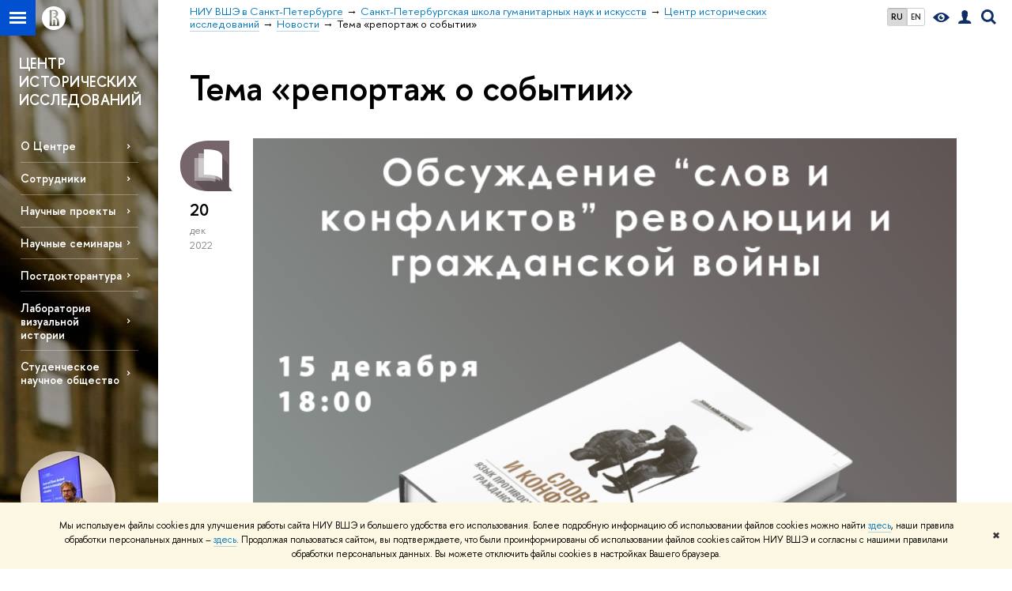

--- FILE ---
content_type: text/html; charset=utf-8
request_url: https://spb.hse.ru/humart/chr/news/tags/erep/page5.html
body_size: 12966
content:
<!DOCTYPE html>
<!-- (c) Art. Lebedev Studio | http://www.artlebedev.com/ -->
<html xmlns:perl="urn:perl" lang="ru"><head><meta http-equiv="Content-Type" content="text/html; charset=UTF-8"><meta http-equiv="X-UA-Compatible" content="IE=Edge"><meta name="theme-color" content="#1658DA"><meta name="viewport" content="width=device-width"><link rel="apple-touch-icon" sizes="180x180" href="/f/src/global/i/favicon/favicon_ios_180x180.png"><link rel="icon" type="image/png" sizes="32x32" href="/f/src/global/i/favicon/favicon_32x32.png"><link rel="icon" type="image/png" sizes="16x16" href="/f/src/global/i/favicon/favicon_16x16.png"><link rel="mask-icon" href="/f/src/global/i/favicon/favicon.svg" color="#0F2D69"><link rel="manifest" href="/f/src/manifest/manifest_ru.json"><meta name="msapplication-config" content="/f/src/global/i/favicon/browserconfig.xml"><link rel="shortcut icon" type="image/x-icon" href="/favicon.ico"><!--[if lt IE 10]><script src="/f/src/global/bower_components/es5-shim/es5-shim.min.js"></script><![endif]--><link rel="stylesheet" href="/f/src/global/css/main.css?v2" media="all"><link rel="stylesheet" href="/f/src/global/css/vision.css" media="all"><link rel="stylesheet" href="/f/src/global/css/sitemap.css" media="all"><link rel="stylesheet" href="/f/src/global/css/fotorama.css" media="all"><link rel="stylesheet" href="/f/src/home/owl.carousel.css" media="all"><link rel="stylesheet" href="/f/src/science/science.css" media="all"><link rel="stylesheet" href="/f/src/dop_card/dop_card.css?v6" media="all"><link rel="stylesheet" href="/f/src/science_dep_card/science_dep_card.css" media="all"><link rel="stylesheet" href="/f/src/projects/science_dep/mobile.css" media="all"><script src="//www.hse.ru/f/src/global/js/cache/jquery-1.12.4.min/jquery-ui/jquery.ui.touch-punch.min/hse.utils/errtrack/main/modernizr/popup/switcher/tag/fixes/email-obfuscator/jquery.cookie/vision/jquery.rwdImageMaps.min/sitemap.ajax/fotorama/vertical-fixer/masonry.pkgd.min/imagesloaded.pkgd.min/dop_card/submenu/filter-popup/sidebar_scroll/jquery.carouFredSel-6.2.1-packed/init-slider-carousel/init-media-carousel/owl.carousel.min/events-switcher/edu_mobile/tag-cloud.js"></script><script src="/f/src/global/bower_components/jqcloud2/dist/jqcloud.min.js"></script><link rel="stylesheet" href="/f/src/global/bower_components/jqcloud2/dist/jqcloud.min.css" media="all"><script src="/f/src/global/js/gibs.js"></script><link rel="stylesheet" href="/f/src/global/css/fa_person.css" media="all"><link href="https://spb.hse.ru/humart/chr/news/tags/erep/" rel="canonical"><link href="https://spb.hse.ru/humart/chr/news/tags/erep/page4.html" rel="prev"><link href="https://spb.hse.ru/humart/chr/news/tags/erep/page6.html" rel="next"><link rel="first" href="https://spb.hse.ru/humart/chr/news/tags/erep/index.html"><link rel="last" href="https://spb.hse.ru/humart/chr/news/tags/erep/page12.html"><script src="https://www.hse.ru/f/src/global/js/job.js" async="async"></script><title>Тема «репортаж о событии» — Страница 5 — Новости — Центр исторических исследований — Национальный исследовательский университет «Высшая школа экономики»</title><script src="/f/gtm/ip"></script><script>
(function(w,d,s,l,i){w[l]=w[l]||[];w[l].push({'gtm.start':
	new Date().getTime(),event:'gtm.js'});var f=d.getElementsByTagName(s)[0],
	j=d.createElement(s),dl=l!='dataLayer'?'&l='+l:'';j.async=true;j.src=
	'https://www.googletagmanager.com/gtm.js?id='+i+dl;f.parentNode.insertBefore(j,f);
	})(window,document,'script','dataLayer','GTM-P6DCQX');
</script><meta content="Центр исторических исследований" property="og:title"><meta content="Центр исторических исследований" name="mrc__share_title"><meta content="Центр исторических исследований" itemprop="name"><meta content="https://www.hse.ru/images/fb/hse_ru_thumb.jpg" property="og:image"><meta content="https://www.hse.ru/images/fb/hse_ru_thumb.jpg" itemprop="image"><link rel="image_src" content="https://www.hse.ru/images/fb/hse_ru_thumb.jpg"><meta content="https://spb.hse.ru/humart/chr/" property="og:url"><meta content="website" property="og:type"><link rel="alternate" href="https://spb.hse.ru/humart/chr/news/" hreflang="x-default"><link rel="alternate" href="https://spb.hse.ru/humart/chr/news/" hreflang="ru"><link rel="alternate" href="https://spb.hse.ru/en/humart/chr/news/" hreflang="en"><style>.content-sorter-purple  {background-image: linear-gradient(358deg, #9d8d69 15.13%, #ad9f72);}</style><link rel="stylesheet" href="/f/src/projects/science_dep/mobile.css"></head><body data-lang="ru" data-unit="135415177"><div class="page "><!--noindex--><div style="display:none;" class="browser_outdate">
				В старых версиях браузеров сайт может отображаться некорректно. Для оптимальной работы с сайтом рекомендуем воспользоваться современным браузером.
			</div><div style="display:none;" class="gdpr_bar"><div class="gdpr_bar__inner"><noindex>
<p class="first_child last_child ">Мы используем файлы cookies для улучшения работы сайта НИУ ВШЭ и большего удобства его использования. Более подробную информацию об использовании файлов cookies можно найти <a target="_blank" href="https://www.hse.ru/cookie.html" title="Пройти по ссылке" class="link">здесь</a>, наши правила обработки персональных данных – <a target="_blank" href="https://www.hse.ru/data_protection_regulation" title="Пройти по ссылке" class="link">здесь</a>. Продолжая пользоваться сайтом, вы подтверждаете, что были проинформированы об использовании файлов cookies сайтом НИУ ВШЭ и согласны с нашими правилами обработки персональных данных. Вы можете отключить файлы cookies в настройках Вашего браузера.</p>
</noindex><span class="gdpr_bar__close">✖</span></div></div><!--/noindex--><div class="sv-control"><div class="sv-control__block"><ul class="sv-control__list sv-size"><li data-type="size" data-value="normal" class="sv-control__item sv-control__item--s_normal active">A</li><li data-type="size" data-value="medium" class="sv-control__item sv-control__item--s_medium">A</li><li data-type="size" data-value="large" class="sv-control__item sv-control__item--s_large">A</li></ul></div><div class="sv-control__block"><ul class="sv-control__list sv-spacing"><li data-type="spacing" data-value="normal" class="active sv-control__item sv-control__item--ls_normal">АБВ</li><li data-type="spacing" data-value="medium" class="sv-control__item sv-control__item--ls_medium">АБВ</li><li data-type="spacing" data-value="large" class="sv-control__item sv-control__item--ls_large">АБВ</li></ul></div><div class="sv-control__block"><ul class="sv-control__list sv-contrast"><li data-type="contrast" data-value="normal" class="sv-control__item sv-control__item---color1 active">А</li><li data-type="contrast" data-value="invert" class="sv-control__item sv-control__item---color2">А</li><li data-type="contrast" data-value="blue" class="sv-control__item sv-control__item---color3">А</li><li data-type="contrast" data-value="beige" class="sv-control__item sv-control__item---color4">А</li><li data-type="contrast" data-value="brown" class="sv-control__item sv-control__item---color5">А</li></ul></div><div class="sv-control__block"><ul class="sv-control__list sv-image"><li data-type="image" data-value="on" class="sv-control__item sv-control__item--image_on active"><li data-type="image" data-value="off" class="sv-control__item sv-control__item--image_off"></ul></div><div class="sv-control__block"><div class="sv-off js-sv-off">Обычная версия сайта</div></div></div><div class="fa-sidebar"><div class="fa-sidebar__top fa-sidebar__top--secondary" style="background-color: #ad9f72; "><div class="fa-sidebar__controls is-mobile"><ul class="control_lang2"><li class="control_lang2_item first_child activated"><span class="link link_no-visited link_no-underline">RU</span></li><li class="control_lang2_item last_child"><a href="https://spb.hse.ru/en/humart/chr/news/" class="link link_no-visited link_no-underline">EN</a></li></ul><a href="//www.hse.ru/lkuser/" class="control control_user control_white" title="Личный кабинет сотрудника ВШЭ"><ins><svg xmlns="http://www.w3.org/2000/svg" class="control_svg" width="17" height="18" viewBox="0 0 17 18"><path d="M13.702 13.175c.827.315 1.486.817 1.978 1.506.492.689.738 1.467.738 2.333h-16.419c0-1.417.532-2.5 1.595-3.248.394-.276 1.358-.591 2.894-.945.945-.118 1.457-.374 1.536-.768.039-.157.059-.61.059-1.358 0-.118-.039-.217-.118-.295-.157-.157-.315-.433-.472-.827-.079-.315-.157-.787-.236-1.417-.157.039-.285-.02-.384-.177-.098-.157-.177-.364-.236-.62l-.089-.443c-.157-.866-.098-1.28.177-1.24-.118-.157-.217-.532-.295-1.122-.118-.866-.059-1.634.177-2.303.276-.748.768-1.319 1.476-1.713.709-.394 1.476-.571 2.303-.532.787.039 1.506.276 2.156.709.65.433 1.093 1.024 1.329 1.772.197.551.217 1.319.059 2.303-.079.472-.157.768-.236.886.118-.039.207 0 .266.118.059.118.079.266.059.443l-.059.472c-.02.138-.049.246-.089.325l-.118.413c-.039.276-.108.472-.207.591-.098.118-.226.157-.384.118-.079.866-.217 1.476-.413 1.831 0 .039-.069.138-.207.295-.138.157-.207.256-.207.295v.65c0 .394.039.689.118.886.079.197.354.354.827.472.276.118.679.217 1.211.295.532.079.935.177 1.211.295z" fill="#0F2D69"></path></svg></ins></a><span class="control control_search control_white js-search_mobile_control"><ins><svg xmlns="http://www.w3.org/2000/svg" class="control_svg" width="19" height="19" viewBox="0 0 19 19"><path d="M12.927 7.9c0-1.384-.492-2.568-1.476-3.552s-2.168-1.476-3.552-1.476-2.568.492-3.552 1.476-1.476 2.168-1.476 3.552.492 2.568 1.476 3.552 2.168 1.476 3.552 1.476 2.568-.492 3.552-1.476 1.476-2.168 1.476-3.552zm4.053 11.1l-4.603-4.592c-1.339.928-2.832 1.391-4.477 1.391-1.07 0-2.093-.208-3.069-.623-.976-.415-1.818-.976-2.525-1.683-.707-.707-1.268-1.549-1.683-2.525-.415-.976-.623-1.999-.623-3.069 0-1.07.208-2.093.623-3.069.415-.976.976-1.818 1.683-2.525.707-.707 1.549-1.268 2.525-1.683.976-.415 1.999-.623 3.069-.623 1.07 0 2.093.208 3.069.623.976.415 1.818.976 2.525 1.683.707.707 1.268 1.549 1.683 2.525.415.976.623 1.999.623 3.069 0 1.646-.464 3.138-1.391 4.477l4.603 4.603-2.031 2.02z" fill="#0F2D69"></path></svg></ins></span><span style="cursor:pointer;" onclick="void(0)" class="control is-mobile control_menu control_menu--close js-control_menu_close"><ins></ins></span></div><div class="js-search_mobile_popup not_display is-mobile"><div class="search-form"><form action="/search/search.html"><div class="search-form__button"><button class="button button--merged button_grey">Найти</button></div><div class="search-form__input"><input type="text" name="text" placeholder="Поиск по сайту" class="input fa-search_input input100 input_mr"><input type="hidden" name="simple" value="1"></div></form></div><div class="popup__block"><a href="//www.hse.ru/search/search.html?simple=0" class="link link_white no-visited">Расширенный поиск по сайту</a></div></div><div class="fa-sidebar__title_inner"><a class="link_white link_no-underline" href="https://spb.hse.ru/humart/chr">Центр исторических исследований</a></div></div><ul class="fa-sidemenu fa-sidemenu--primary"><li class="fa-sidemenu__section"><ul class="fa-sidemenu__sub "><li class="fa-sidemenu__item"><a href="https://spb.hse.ru/humart/chr/aboutcenter" class=" link link_no-underline link_dark2 fa-sidemenu__link">О Центре</a></li><li class="fa-sidemenu__item"><a href="https://spb.hse.ru/humart/chr/persons" class=" link link_no-underline link_dark2 fa-sidemenu__link fa-sidemenu__link--parent">Сотрудники</a><i class="fa-sidemenu__arr"></i><div class="fa-sidemenu__popup"><div class="fa-sidemenu__sub"><div class="fa-sidemenu__section"><ul class="fa-sidemenu"></ul></div></div></div></li><li class="fa-sidemenu__item"><a href="https://spb.hse.ru/humart/chr/projects" class=" link link_no-underline link_dark2 fa-sidemenu__link">Научные проекты</a></li><li class="fa-sidemenu__item"><a href="https://spb.hse.ru/humart/chr/seminars" class=" link link_no-underline link_dark2 fa-sidemenu__link">Научные семинары</a></li><li class="fa-sidemenu__item"><a href="https://spb.hse.ru/en/humart/chr/postdoc" class=" link link_no-underline link_dark2 fa-sidemenu__link">Постдокторантура</a></li><li class="fa-sidemenu__item"><a href="https://spb.hse.ru/humart/chr/lvh/" class=" link link_no-underline link_dark2 fa-sidemenu__link">Лаборатория визуальной истории</a></li><li class="fa-sidemenu__item"><a href="https://spb.hse.ru/humart/history/sno" class=" link link_no-underline link_dark2 fa-sidemenu__link">Студенческое научное общество</a></li></ul></li><li class="fa-sidemenu__section fa-sidemenu__sub"><div class="links-white"><dl class="with-indent3"><dd><p class="first_child "> </p>

<p><img alt="" class="g-pic" src="/mirror/pubs/share/1083036079" style="width: 120px; height: 117px;"></p>

<p>Директор – <a href="https://www.hse.ru/org/persons/208497569/" class="link">Евгений Витальевич Егоров</a></p>

<p><img alt="" class="g-pic" src="/mirror/pubs/share/1083036856" style="width: 120px; height: 120px;"></p>

<p class="last_child ">Менеджер – <a href="https://www.hse.ru/org/persons/137326879" class="link">Артём Игоревич Петров</a></p>
</dd></dl><dl class="with-indent2"><dd></dd></dl></div></li></ul></div><div class="layout fullwidth"><div class="layout_bg" style="background:url('/mirror/pubs/share/direct/223440036.jpg') no-repeat; background:linear-gradient(to bottom, rgba(255,255,255,0) 0, rgba(173,159,114,0) 1021px, rgba(173,159,114,1)  1201px) no-repeat ,url('/mirror/pubs/share/direct/223440036.jpg') no-repeat;background-color: #ad9f72; "></div><div class="header" style="background-color: #ad9f72; "><div class="crop"><div class="header-top header-top--stoped row" style="background-color: #ad9f72; "><div class="left"><span class="control control_sitemap"><span class="control_sitemap__line"></span></span><a href="//www.hse.ru/" class="control control_home_white"><svg xmlns="http://www.w3.org/2000/svg" width="30" height="30" viewBox="0 0 309 309" fill="none"><path fill-rule="evenodd" clip-rule="evenodd" d="M68.4423 26.0393C93.7686 9.06174 123.545 0 154.005 0C194.846 0 234.015 16.275 262.896 45.2451C291.777 74.2153 308.005 113.508 308.01 154.481C308.013 185.039 298.984 214.911 282.065 240.321C265.145 265.731 241.094 285.537 212.953 297.234C184.813 308.931 153.847 311.993 123.972 306.034C94.0966 300.074 66.6537 285.361 45.1138 263.755C23.5739 242.148 8.90442 214.619 2.96053 184.649C-2.98335 154.678 0.0653089 123.612 11.721 95.3799C23.3767 67.1476 43.1159 43.0168 68.4423 26.0393ZM180.336 140.561C212.051 151.8 224.284 177.329 224.284 215.345V255.047H99.593V48.1729H154.908C175.847 48.1729 184.602 51.8575 194.493 59.5386C208.902 70.8654 211.166 87.3096 211.166 95.5561C211.299 106.453 207.484 117.028 200.43 125.316C195.128 132.023 188.214 137.269 180.336 140.561ZM196.038 211.485C196.038 168.722 182.396 145.328 147.339 145.328V134.927H147.553C152.962 134.963 158.306 133.751 163.173 131.385C168.041 129.018 172.301 125.561 175.624 121.28C182.066 113.463 183.387 106.093 183.688 99.5137H147.582V89.3566H183.378C182.573 82.4432 179.883 75.8863 175.604 70.4072C167.413 60.1917 155.812 58.4761 148.175 58.4761H127.771V243.779H147.582V174.57H173.554V243.652H196.038V211.485Z" fill="#0F2D69"></path></svg></a></div><div class="right"><div class="header__controls"><ul class="control_lang2"><li class="control_lang2_item first_child activated"><span class="link link_no-visited link_no-underline">RU</span></li><li class="control_lang2_item last_child"><a href="https://spb.hse.ru/en/humart/chr/news/" class="link link_no-visited link_no-underline">EN</a></li></ul><span class="control control_vision" itemprop="copy" title="Версия для слабовидящих"><a style="color: inherit;" class="control_vision-link link link_no-underline" href="https://spb.hse.ru/humart/chr?vision=enabled"><svg xmlns="http://www.w3.org/2000/svg" width="21" height="12" viewBox="0 0 21 12"><path d="M10.5 0c3.438 0 6.937 2.016 10.5 6.047-.844.844-1.383 1.375-1.617 1.594-.234.219-.805.703-1.711 1.453-.906.75-1.641 1.266-2.203 1.547-.563.281-1.305.578-2.227.891-.922.313-1.836.469-2.742.469-1.125 0-2.156-.141-3.094-.422-.938-.281-1.875-.766-2.813-1.453-.938-.688-1.672-1.273-2.203-1.758-.531-.484-1.328-1.273-2.391-2.367 2.031-2.031 3.836-3.539 5.414-4.523 1.578-.984 3.273-1.477 5.086-1.477zm0 10.266c1.156 0 2.148-.422 2.977-1.266.828-.844 1.242-1.844 1.242-3s-.414-2.156-1.242-3c-.828-.844-1.82-1.266-2.977-1.266-1.156 0-2.148.422-2.977 1.266-.828.844-1.242 1.844-1.242 3s.414 2.156 1.242 3c.828.844 1.82 1.266 2.977 1.266zm0-5.766c0 .438.141.797.422 1.078s.641.422 1.078.422c.313 0 .625-.109.938-.328v.328c0 .688-.234 1.273-.703 1.758-.469.484-1.047.727-1.734.727-.688 0-1.266-.242-1.734-.727-.469-.484-.703-1.07-.703-1.758s.234-1.273.703-1.758c.469-.484 1.047-.727 1.734-.727h.375c-.25.313-.375.641-.375.984z" fill="#0F2D69"></path></svg><span style="display: none;">Версия для слабовидящих</span></a></span><a href="//www.hse.ru/lkuser/" class="control control_user" title="Личный кабинет сотрудника ВШЭ"><ins><svg xmlns="http://www.w3.org/2000/svg" class="control_svg" width="17" height="18" viewBox="0 0 17 18"><path d="M13.702 13.175c.827.315 1.486.817 1.978 1.506.492.689.738 1.467.738 2.333h-16.419c0-1.417.532-2.5 1.595-3.248.394-.276 1.358-.591 2.894-.945.945-.118 1.457-.374 1.536-.768.039-.157.059-.61.059-1.358 0-.118-.039-.217-.118-.295-.157-.157-.315-.433-.472-.827-.079-.315-.157-.787-.236-1.417-.157.039-.285-.02-.384-.177-.098-.157-.177-.364-.236-.62l-.089-.443c-.157-.866-.098-1.28.177-1.24-.118-.157-.217-.532-.295-1.122-.118-.866-.059-1.634.177-2.303.276-.748.768-1.319 1.476-1.713.709-.394 1.476-.571 2.303-.532.787.039 1.506.276 2.156.709.65.433 1.093 1.024 1.329 1.772.197.551.217 1.319.059 2.303-.079.472-.157.768-.236.886.118-.039.207 0 .266.118.059.118.079.266.059.443l-.059.472c-.02.138-.049.246-.089.325l-.118.413c-.039.276-.108.472-.207.591-.098.118-.226.157-.384.118-.079.866-.217 1.476-.413 1.831 0 .039-.069.138-.207.295-.138.157-.207.256-.207.295v.65c0 .394.039.689.118.886.079.197.354.354.827.472.276.118.679.217 1.211.295.532.079.935.177 1.211.295z" fill="#0F2D69"></path></svg></ins></a><span class="control control_search" title="Поиск"><ins class="popup_opener"><svg xmlns="http://www.w3.org/2000/svg" class="control_svg" width="19" height="19" viewBox="0 0 19 19"><path d="M12.927 7.9c0-1.384-.492-2.568-1.476-3.552s-2.168-1.476-3.552-1.476-2.568.492-3.552 1.476-1.476 2.168-1.476 3.552.492 2.568 1.476 3.552 2.168 1.476 3.552 1.476 2.568-.492 3.552-1.476 1.476-2.168 1.476-3.552zm4.053 11.1l-4.603-4.592c-1.339.928-2.832 1.391-4.477 1.391-1.07 0-2.093-.208-3.069-.623-.976-.415-1.818-.976-2.525-1.683-.707-.707-1.268-1.549-1.683-2.525-.415-.976-.623-1.999-.623-3.069 0-1.07.208-2.093.623-3.069.415-.976.976-1.818 1.683-2.525.707-.707 1.549-1.268 2.525-1.683.976-.415 1.999-.623 3.069-.623 1.07 0 2.093.208 3.069.623.976.415 1.818.976 2.525 1.683.707.707 1.268 1.549 1.683 2.525.415.976.623 1.999.623 3.069 0 1.646-.464 3.138-1.391 4.477l4.603 4.603-2.031 2.02z" fill="#0F2D69"></path></svg></ins><div class="popup popup_search not_display"><div class="popup__inner"><div class="search-form"><form action="https://spb.hse.ru/humart/chr/search/search.html"><div class="search-form__button"><button class="button button_grey ">Найти</button></div><div class="search-form__input"><input type="text" name="text" placeholder="Поиск по сайту" class="input input100 input_mr"><input type="hidden" name="simple" value="1"><input type="hidden" name="searchid" value="2284688"></div></form></div><div class="popup__block popup__block_indent"><a href="//www.hse.ru/search/search.html?simple=0&amp;searchid=2284688" class="link link_dark no-visited">Расширенный поиск по сайту</a><span class="b-adv-search"></span></div></div></div></span><span style="cursor:pointer;" onclick="void(0)" class="control is-mobile control_menu js-control_menu_open"><ins></ins><span class="control__text">Меню</span></span></div></div><div class="header_body" style="margin-left: 240px;"><div class="header_breadcrumb"><div class="header_breadcrumb__inner is-mobile no_crumb_arrow"><a class="link_white no-visited link" href="https://spb.hse.ru/">НИУ ВШЭ в Санкт-Петербурге</a></div><div class="header_breadcrumb__inner is-desktop no_crumb_arrow"><ul class="header_breadcrumb__list"><li class="header_breadcrumb__item"><a href="https://spb.hse.ru/" class="link no-visited header_breadcrumb__link"><span>НИУ ВШЭ в Санкт-Петербурге</span></a></li><li class="header_breadcrumb__item"><a href="https://spb.hse.ru/humart/" class="link no-visited header_breadcrumb__link"><span>Санкт-Петербургская школа гуманитарных наук и искусств</span></a></li><li class="header_breadcrumb__item"><a href="https://spb.hse.ru/humart/chr/" class="link no-visited header_breadcrumb__link"><span>Центр исторических исследований</span></a></li><li class="header_breadcrumb__item"><a href="https://spb.hse.ru/humart/chr/news/" class="link no-visited header_breadcrumb__link"><span>Новости</span></a></li><li class="header_breadcrumb__item"><span><span class="breadcrumb_current">Тема «репортаж о событии»</span></span></li></ul></div></div></div></div><div class="header-board is-mobile"><h2 class="h1"><a class="link_white link_no-underline" href="https://spb.hse.ru/humart/chr">Центр исторических исследований</a></h2></div></div></div><div class="l-sidebar l-sidebar_white"><div class="dpo-logo"><a class="link link_white link_no-underline dpo-logo__link dpo-logo__link--fit" href="https://spb.hse.ru/humart/chr/">ЦЕНТР ИСТОРИЧЕСКИХ ИССЛЕДОВАНИЙ</a></div><div class="l-sidebar__inner"><div class="holder holder_menu activated"><div class="fixed stopped" style="margin-top: 0;"><div class="fixed__inner" style="position: relative;"><ul class="navigation navigation_dpo js-dpo"><li><a class="link link_white first_level" href="https://spb.hse.ru/humart/chr/aboutcenter" target="_blank">О Центре</a></li><li><a class="link link_white first_level" href="https://spb.hse.ru/humart/chr/persons" target="_blank">Сотрудники</a></li><li><a class="link link_white first_level" href="https://spb.hse.ru/humart/chr/projects" target="_blank">Научные проекты</a></li><li><a class="link link_white first_level" href="https://spb.hse.ru/humart/chr/seminars" target="_blank">Научные семинары</a></li><li><a class="link link_white first_level" href="https://spb.hse.ru/en/humart/chr/postdoc" target="_blank">Постдокторантура</a></li><li><a class="link link_white first_level" href="https://spb.hse.ru/humart/chr/lvh/" target="_blank">Лаборатория визуальной истории</a></li><li><a class="link link_white first_level" href="https://spb.hse.ru/humart/history/sno" target="_blank">Студенческое научное общество</a></li></ul><div class="links-white"><dl class="with-indent3 dpo-sidebar-section"><dd><p class="first_child "> </p>

<p><img alt="" class="g-pic" src="/mirror/pubs/share/1083036079" style="width: 120px; height: 117px;"></p>

<p>Директор – <a href="https://www.hse.ru/org/persons/208497569/" class="link">Евгений Витальевич Егоров</a></p>

<p><img alt="" class="g-pic" src="/mirror/pubs/share/1083036856" style="width: 120px; height: 120px;"></p>

<p class="last_child ">Менеджер – <a href="https://www.hse.ru/org/persons/137326879" class="link">Артём Игоревич Петров</a></p>
</dd></dl><dl class="with-indent2 dpo-sidebar-section"><dd></dd></dl></div></div></div></div></div></div><div class="grid grid_with-sidebar"><div class="b-header"><h1 class="with-indent">Тема «репортаж о событии»</h1></div><div class="main main_with-m-t"><div class="content"><div class="content__inner"><div class="posts posts_general posts_indent"><div class="post  post_first"><div class="post__extra "><div class="post-meta"><div class="post-meta__filter-ico rubric-white rubric_32"><svg xmlns="http://www.w3.org/2000/svg" xmlns:xlink="http://www.w3.org/1999/xlink" width="70" height="70" viewBox="0 0 70 70"><rect x="0" y="0" width="70" height="70" clip-path="url(#hse-mask)" fill="#0941AF"></rect><image class="svg" xlink:href="/f/src/global/i/mask-rubric-cut.png" src="/f/src/global/i/mask-rubric-cut.png" width="70" height="70" clip-path="url(#hse-mask)"></image></svg><span class="filter-ico filter-ico_mask"><img src="/f/src/global/i/mask-pic.png" width="70" height="70"></span></div><div class="post-meta__date"><div class="post-meta__day">20</div><div class="post-meta__month">дек</div><div class="post-meta__year">2022</div><div class="post-meta__visitors"></div></div></div></div><div class="post__content"><div class="picture first_child"><img src="/data/2023/01/09/2039465777/3%D0%A1%D0%BD%D0%B8%D0%BC%D0%BE%D0%BA.PNG" width="100%" alt="Иллюстрация к новости: Презентация и обсуждение сборника «Слова и конфликты: язык противостояния и эскалация Гражданской войны в России»" title="Презентация и обсуждение сборника «Слова и конфликты: язык противостояния и эскалация Гражданской войны в России»"></div><h2 class="first_child"><a href="https://spb.hse.ru/humart/chr/news/806995427.html" class="link link_dark2 no-visited">Презентация и обсуждение сборника «Слова и конфликты: язык противостояния и эскалация Гражданской войны в России»</a></h2><div class="post__text"><p class="first_child last_child "><p class="first_child last_child ">15 декабря 2022 в рамках регулярного научно-исследовательского семинара Центра исторических исследований состоялась презентация и широкое обсуждение нового сборника «Слова и конфликты: язык противостояния и эскалация Гражданской войны в России», выпущенного в издательстве Европейского университета в Санкт-Петербурге. Докладчиками стали авторы статей сборника Б.И. Колоницкий (ЕУСПб), А.В. Резник (НИУ ВШЭ СПб) и К.А. Тарасов (СПб ИИ РАН).</p></p></div><div class="tag-set smaller"><a class="rubric rubric_32" href="https://spb.hse.ru/humart/chr/news/science/"><span>Наука</span></a><a class="tag" href="https://spb.hse.ru/humart/chr/news/tags/discus/" title="дискуссии">дискуссии</a><a class="tag" href="https://spb.hse.ru/humart/chr/news/tags/erep/" title="репортаж о событии">репортаж о событии</a></div><div class="post__date is-mobile">20 декабря
					 2022</div></div></div><div class="post "><div class="post__extra "><div class="post-meta"><div class="post-meta__filter-ico rubric-white rubric_32"><svg xmlns="http://www.w3.org/2000/svg" xmlns:xlink="http://www.w3.org/1999/xlink" width="70" height="70" viewBox="0 0 70 70"><rect x="0" y="0" width="70" height="70" clip-path="url(#hse-mask)" fill="#0941AF"></rect><image class="svg" xlink:href="/f/src/global/i/mask-rubric-cut.png" src="/f/src/global/i/mask-rubric-cut.png" width="70" height="70" clip-path="url(#hse-mask)"></image></svg><span class="filter-ico filter-ico_mask"><img src="/f/src/global/i/mask-pic.png" width="70" height="70"></span></div><div class="post-meta__date"><div class="post-meta__day">12</div><div class="post-meta__month">дек</div><div class="post-meta__year">2022</div><div class="post-meta__visitors"></div></div></div></div><div class="post__content"><div class="picture first_child"><img src="/data/2022/12/29/1718458582/3+%20IMG_8827.jpg" width="100%" alt="Иллюстрация к новости: Заключительный семинар совместной «Зеркальной лаборатории» НИУ ВШЭ СПб и ТюмГУ в 2022 году: открытая лекция Михаила Агапова" title="Заключительный семинар совместной «Зеркальной лаборатории» НИУ ВШЭ СПб и ТюмГУ в 2022 году: открытая лекция Михаила Агапова"></div><h2 class="first_child"><a href="https://spb.hse.ru/humart/chr/news/805018116.html" class="link link_dark2 no-visited">Заключительный семинар совместной «Зеркальной лаборатории» НИУ ВШЭ СПб и ТюмГУ в 2022 году: открытая лекция Михаила Агапова</a></h2><div class="post__text"><p class="first_child last_child "><p class="first_child last_child ">9 декабря 2022 прошла организованная Центром исторических исследований в рамках совместной «Зеркальной лаборатории» НИУ ВШЭ СПб и ТюмГУ публичная лекция Михаила Геннадьевича Агапова, ведущего научного сотрудника Лаборатории исторической географии и регионалистики ТюмГУ. В основе обсуждения лежал доклад спикера на тему «Адмиралы и купцы: социально-политические контексты лесного экспорта в Печорском крае в 1840-1860-е годы».</p></p></div><div class="tag-set smaller"><a class="rubric rubric_32" href="https://spb.hse.ru/humart/chr/news/science/"><span>Наука</span></a><a class="tag" href="https://spb.hse.ru/humart/chr/news/tags/lecture/" title="лектории">лектории</a><a class="tag" href="https://spb.hse.ru/humart/chr/news/tags/erep/" title="репортаж о событии">репортаж о событии</a></div><div class="post__date is-mobile">12 декабря
					 2022</div></div></div><div class="post "><div class="post__extra "><div class="post-meta"><div class="post-meta__filter-ico rubric-white rubric_32"><svg xmlns="http://www.w3.org/2000/svg" xmlns:xlink="http://www.w3.org/1999/xlink" width="70" height="70" viewBox="0 0 70 70"><rect x="0" y="0" width="70" height="70" clip-path="url(#hse-mask)" fill="#0941AF"></rect><image class="svg" xlink:href="/f/src/global/i/mask-rubric-cut.png" src="/f/src/global/i/mask-rubric-cut.png" width="70" height="70" clip-path="url(#hse-mask)"></image></svg><span class="filter-ico filter-ico_mask"><img src="/f/src/global/i/mask-pic.png" width="70" height="70"></span></div><div class="post-meta__date"><div class="post-meta__day">7</div><div class="post-meta__month">дек</div><div class="post-meta__year">2022</div><div class="post-meta__visitors"></div></div></div></div><div class="post__content"><div class="picture first_child"><img src="/data/2022/12/28/1718551342/3+%20VY553283.JPG" width="100%" alt="Иллюстрация к новости: 5-6 декабря 2022 в Великом Новгороде прошёл научно-практический семинар «Топография раннемодерного города: проблемы изучения и методы реконструкции»" title="5-6 декабря 2022 в Великом Новгороде прошёл научно-практический семинар «Топография раннемодерного города: проблемы изучения и методы реконструкции»"></div><h2 class="first_child"><a href="https://spb.hse.ru/humart/chr/news/804848124.html" class="link link_dark2 no-visited">5-6 декабря 2022 в Великом Новгороде прошёл научно-практический семинар «Топография раннемодерного города: проблемы изучения и методы реконструкции»</a></h2><div class="post__text"><p class="first_child last_child "><p class="first_child last_child ">Организаторами мероприятия выступили Центр археологических исследований НовГУ им. Ярослава Мудрого и Центр исторических исследований НИУ ВШЭ СПБ. Конференция прошла в рамках реализации проекта Зеркальной лаборатории «Практики урбанистического развития в российском политическом пространстве конца XV – начала XVII в.: человек и малый город».</p></p></div><div class="tag-set smaller"><a class="rubric rubric_32" href="https://spb.hse.ru/humart/chr/news/science/"><span>Наука</span></a><a class="tag" href="https://spb.hse.ru/humart/chr/news/tags/practice/" title="идеи и опыт">идеи и опыт</a><a class="tag" href="https://spb.hse.ru/humart/chr/news/tags/erep/" title="репортаж о событии">репортаж о событии</a></div><div class="post__date is-mobile">7 декабря
					 2022</div></div></div><div class="post "><div class="post__extra "><div class="post-meta"><div class="post-meta__filter-ico rubric-white rubric_32"><svg xmlns="http://www.w3.org/2000/svg" xmlns:xlink="http://www.w3.org/1999/xlink" width="70" height="70" viewBox="0 0 70 70"><rect x="0" y="0" width="70" height="70" clip-path="url(#hse-mask)" fill="#0941AF"></rect><image class="svg" xlink:href="/f/src/global/i/mask-rubric-cut.png" src="/f/src/global/i/mask-rubric-cut.png" width="70" height="70" clip-path="url(#hse-mask)"></image></svg><span class="filter-ico filter-ico_mask"><img src="/f/src/global/i/mask-pic.png" width="70" height="70"></span></div><div class="post-meta__date"><div class="post-meta__day">5</div><div class="post-meta__month">дек</div><div class="post-meta__year">2022</div><div class="post-meta__visitors"></div></div></div></div><div class="post__content"><div class="picture first_child"><img src="/data/2022/12/16/1717369944/1%D1%84%D0%BE%D1%82%D0%BE%20%D0%B4%D0%BB%D1%8F%20%D0%BD%D0%BE%D0%B2%D0%BE%D1%81%D1%82%D0%B8%20%D0%B7%D0%B0%D0%BC%D0%B5%D0%BD%D0%B0%20%D0%9D%D0%90%D0%94%D0%95%D0%AE%D0%A1%D0%AC,%20%D0%9F%D0%9E%D0%A1%D0%9B%D0%95%D0%94%D0%9D%D0%AF%D0%AF.jpg" width="100%" alt="Иллюстрация к новости: «На пути к более совершенному союзу»: Пьетро Шакарян о реформе национальной политики Анастаса Микояна в СССР" title="«На пути к более совершенному союзу»: Пьетро Шакарян о реформе национальной политики Анастаса Микояна в СССР"></div><h2 class="first_child"><a href="https://spb.hse.ru/humart/chr/news/801832586.html" class="link link_dark2 no-visited">«На пути к более совершенному союзу»: Пьетро Шакарян о реформе национальной политики Анастаса Микояна в СССР</a></h2><div class="post__text"><p class="first_child last_child "><p class="first_child last_child ">2 декабря прошёл научно-исследовательский семинар Центра исторических исследований и департамента истории, на котором научный сотрудник ЦИИ, международный постдок Пьетро Шакарян представил доклад «На пути к более совершенному союзу? Анастас Микоян и реформа национальной политики в СССР, 1954–1964» о роли А.И. Микояна в формировании советской национальной политики после смерти Сталина.</p></p></div><div class="tag-set smaller"><a class="rubric rubric_32" href="https://spb.hse.ru/humart/chr/news/science/"><span>Наука</span></a><a class="rubric rubric_9" href="https://spb.hse.ru/humart/chr/news/bh/"><span>Границы истории</span></a><a class="tag" href="https://spb.hse.ru/humart/chr/news/tags/view/" title="взгляд ученого">взгляд ученого</a><a class="tag" href="https://spb.hse.ru/humart/chr/news/tags/erep/" title="репортаж о событии">репортаж о событии</a></div><div class="post__date is-mobile">5 декабря
					 2022</div></div></div><div class="post "><div class="post__extra "><div class="post-meta"><div class="post-meta__filter-ico rubric-white rubric_3"><svg xmlns="http://www.w3.org/2000/svg" xmlns:xlink="http://www.w3.org/1999/xlink" width="70" height="70" viewBox="0 0 70 70"><rect x="0" y="0" width="70" height="70" clip-path="url(#hse-mask)" fill="#0941AF"></rect><image class="svg" xlink:href="/f/src/global/i/mask-rubric-cut.png" src="/f/src/global/i/mask-rubric-cut.png" width="70" height="70" clip-path="url(#hse-mask)"></image></svg><span class="filter-ico filter-ico_mask"><img src="/f/src/global/i/mask-pic.png" width="70" height="70"></span></div><div class="post-meta__date"><div class="post-meta__day">30</div><div class="post-meta__month">ноя</div><div class="post-meta__year">2022</div><div class="post-meta__visitors"></div></div></div></div><div class="post__content"><div class="picture first_child"><img src="/data/2022/12/02/1715136795/3%D0%9E%D0%B1%D1%89%D0%B5%D0%B5%20%D1%84%D0%BE%D1%82%D0%BE.jpg" width="100%" alt="Иллюстрация к новости: Человек человеку туземец: НИУ ВШЭ СПб и ТюмГУ провели школу междисциплинарного синтеза" title="Человек человеку туземец: НИУ ВШЭ СПб и ТюмГУ провели школу междисциплинарного синтеза"></div><h2 class="first_child"><a href="https://spb.hse.ru/humart/chr/news/799861705.html" class="link link_dark2 no-visited">Человек человеку туземец: НИУ ВШЭ СПб и ТюмГУ провели школу междисциплинарного синтеза</a></h2><div class="post__text"><p class="first_child last_child "><p class="first_child last_child ">24-27 ноября 2022 на базе Института социально-гуманитарных наук ТюмГУ прошла Осенняя школа «Человеческое, слишком нечеловеческое: наблюдаемый, наблюдатель, поле, город» в рамках совместного проекта НИУ ВШЭ и ТюмГУ «Переосмысливая историю модернизации в имперской России и СССР» («Зеркальные лаборатории» НИУ ВШЭ).</p></p></div><div class="tag-set smaller"><a class="rubric rubric_3" href="https://spb.hse.ru/humart/chr/news/communication/"><span>Свободное общение</span></a><a class="tag" href="https://spb.hse.ru/humart/chr/news/tags/discus/" title="дискуссии">дискуссии</a><a class="tag" href="https://spb.hse.ru/humart/chr/news/tags/erep/" title="репортаж о событии">репортаж о событии</a></div><div class="post__date is-mobile">30 ноября
					 2022</div></div></div><div class="post "><div class="post__extra "><div class="post-meta"><div class="post-meta__filter-ico rubric-white rubric_26"><svg xmlns="http://www.w3.org/2000/svg" xmlns:xlink="http://www.w3.org/1999/xlink" width="70" height="70" viewBox="0 0 70 70"><rect x="0" y="0" width="70" height="70" clip-path="url(#hse-mask)" fill="#0941AF"></rect><image class="svg" xlink:href="/f/src/global/i/mask-rubric-cut.png" src="/f/src/global/i/mask-rubric-cut.png" width="70" height="70" clip-path="url(#hse-mask)"></image></svg><span class="filter-ico filter-ico_mask"><img src="/f/src/global/i/mask-pic.png" width="70" height="70"></span></div><div class="post-meta__date"><div class="post-meta__day">5</div><div class="post-meta__month">ноя</div><div class="post-meta__year">2022</div><div class="post-meta__visitors"></div></div></div></div><div class="post__content"><div class="picture first_child"><img src="/data/2022/12/05/1713433376/3+%20IMG_20221103_171613%20%D0%B7%D0%B0%D0%B3%D0%BB%D0%B0%D0%B2%D0%BD%D0%B0%D1%8F.jpg" width="100%" alt="Иллюстрация к новости: Торжественная презентация книги к юбилею ординарного профессора, научного руководителя департамента истории Е.В. Анисимова" title="Торжественная презентация книги к юбилею ординарного профессора, научного руководителя департамента истории Е.В. Анисимова"></div><h2 class="first_child"><a href="https://spb.hse.ru/humart/chr/news/800516594.html" class="link link_dark2 no-visited">Торжественная презентация книги к юбилею ординарного профессора, научного руководителя департамента истории Е.В. Анисимова</a></h2><div class="post__text"><p class="first_child last_child "><p class="first_child last_child ">4 октября Евгений Викторович Анисимов, ординарный профессор и научный руководитель департамента истории НИУ ВШЭ – Санкт-Петербург, отметил свой 75-летний юбилей. В качестве подарка на День Рождения коллеги-историки подготовили сборник статей «Человек и власть в России XVII–XVIII веков».</p></p></div><div class="tag-set smaller"><a class="rubric rubric_26" href="https://spb.hse.ru/humart/chr/news/life/"><span>Университетская жизнь</span></a><a class="tag" href="https://spb.hse.ru/humart/chr/news/tags/prof/" title="профессора">профессора</a><a class="tag" href="https://spb.hse.ru/humart/chr/news/tags/erep/" title="репортаж о событии">репортаж о событии</a></div><div class="post__date is-mobile">5 ноября
					 2022</div></div></div><div class="post "><div class="post__extra "><div class="post-meta"><div class="post-meta__filter-ico rubric-white rubric_1"><svg xmlns="http://www.w3.org/2000/svg" xmlns:xlink="http://www.w3.org/1999/xlink" width="70" height="70" viewBox="0 0 70 70"><rect x="0" y="0" width="70" height="70" clip-path="url(#hse-mask)" fill="#0941AF"></rect><image class="svg" xlink:href="/f/src/global/i/mask-rubric-cut.png" src="/f/src/global/i/mask-rubric-cut.png" width="70" height="70" clip-path="url(#hse-mask)"></image></svg><span class="filter-ico filter-ico_mask"><img src="/f/src/global/i/mask-pic.png" width="70" height="70"></span></div><div class="post-meta__date"><div class="post-meta__day">4</div><div class="post-meta__month">окт</div><div class="post-meta__year">2022</div><div class="post-meta__visitors"></div></div></div></div><div class="post__content"><div class="picture first_child"><img src="/data/2022/10/05/1742735500/3IMG_0029.JPG" width="100%" alt='Иллюстрация к новости: Научный семинар «"Дела судные" в России XVI-XIX вв.» состоялся 3-4 октября 2022 года' title='Научный семинар «"Дела судные" в России XVI-XIX вв.» состоялся 3-4 октября 2022 года'></div><h2 class="first_child"><a href="https://spb.hse.ru/humart/chr/news/779591611.html" class="link link_dark2 no-visited">Научный семинар «"Дела судные" в России XVI-XIX вв.» состоялся 3-4 октября 2022 года</a></h2><div class="post__text"><p class="first_child last_child "><p class="first_child last_child ">Совместный семинар Центра исторических исследований (Санкт-Петербург) и Центра истории России Нового времени (Москва) НИУ ВШЭ прошел на базе Факультета гуманитарных наук в Москве.</p></p></div><div class="tag-set smaller"><a class="tag" href="https://spb.hse.ru/humart/chr/news/tags/prof/" title="профессора">профессора</a><a class="tag" href="https://spb.hse.ru/humart/chr/news/tags/resanl/" title="исследования и аналитика">исследования и аналитика</a><a class="tag" href="https://spb.hse.ru/humart/chr/news/tags/view/" title="взгляд ученого">взгляд ученого</a><a class="tag" href="https://spb.hse.ru/humart/chr/news/tags/erep/" title="репортаж о событии">репортаж о событии</a></div><div class="post__date is-mobile">4 октября
					 2022</div></div></div><div class="post "><div class="post__extra "><div class="post-meta"><div class="post-meta__filter-ico rubric-white rubric_32"><svg xmlns="http://www.w3.org/2000/svg" xmlns:xlink="http://www.w3.org/1999/xlink" width="70" height="70" viewBox="0 0 70 70"><rect x="0" y="0" width="70" height="70" clip-path="url(#hse-mask)" fill="#0941AF"></rect><image class="svg" xlink:href="/f/src/global/i/mask-rubric-cut.png" src="/f/src/global/i/mask-rubric-cut.png" width="70" height="70" clip-path="url(#hse-mask)"></image></svg><span class="filter-ico filter-ico_mask"><img src="/f/src/global/i/mask-pic.png" width="70" height="70"></span></div><div class="post-meta__date"><div class="post-meta__day">22</div><div class="post-meta__month">фев</div><div class="post-meta__year">2022</div><div class="post-meta__visitors"></div></div></div></div><div class="post__content"><div class="picture first_child"><img src="/data/2022/02/22/1749096190/1vlad-dyshlivenko-j-lubly2pWY-unsplash13.jpg" width="100%" alt='Иллюстрация к новости: "Ex Oriente Lux": тематическая секция о российском Дальнем Востоке' title='"Ex Oriente Lux": тематическая секция о российском Дальнем Востоке'></div><h2 class="first_child"><a href="https://spb.hse.ru/humart/chr/news/567743532.html" class="link link_dark2 no-visited">"Ex Oriente Lux": тематическая секция о российском Дальнем Востоке</a></h2><div class="post__text"><p class="first_child last_child "><p class="first_child last_child ">С 3 по 4 февраля 2022 года Институт истории СПбГУ и НИУ ВШЭ – Санкт-Петербург провели совместную международную конференцию “Империи, территориальные государства и локальные сообщества в этническом и национальном измерении”, в рамках которой была организована отдельная тематическая секция “Ex Oriente Lux”, посвящённая российскому Дальнему Востоку (модератор секции: А.М. Семёнов).</p></p></div><div class="tag-set smaller"><a class="rubric rubric_32" href="https://spb.hse.ru/humart/chr/news/science/"><span>Наука</span></a><a class="tag" href="https://spb.hse.ru/humart/chr/news/tags/erep/" title="репортаж о событии">репортаж о событии</a></div><div class="post__date is-mobile">22 февраля
					 2022</div></div></div><div class="post "><div class="post__extra "><div class="post-meta"><div class="post-meta__filter-ico rubric-white rubric_32"><svg xmlns="http://www.w3.org/2000/svg" xmlns:xlink="http://www.w3.org/1999/xlink" width="70" height="70" viewBox="0 0 70 70"><rect x="0" y="0" width="70" height="70" clip-path="url(#hse-mask)" fill="#0941AF"></rect><image class="svg" xlink:href="/f/src/global/i/mask-rubric-cut.png" src="/f/src/global/i/mask-rubric-cut.png" width="70" height="70" clip-path="url(#hse-mask)"></image></svg><span class="filter-ico filter-ico_mask"><img src="/f/src/global/i/mask-pic.png" width="70" height="70"></span></div><div class="post-meta__date"><div class="post-meta__day">29</div><div class="post-meta__month">дек</div><div class="post-meta__year">2021</div><div class="post-meta__visitors"></div></div></div></div><div class="post__content"><div class="picture first_child"><img src="/data/2023/01/14/2042577939/4%D0%A4%D0%BE%D1%82%D0%BE%20%D1%81%20%D0%97%D0%B8%D0%BC%D0%BD%D0%B5%D0%B9%20%D1%88%D0%BA%D0%BE%D0%BB%D1%8B.jpg" width="100%" alt="Иллюстрация к новости: Состоялись Зимняя школа и конференция в рамках «Зеркальной лаборатории» НИУ ВШЭ СПб и ТюмГУ" title="Состоялись Зимняя школа и конференция в рамках «Зеркальной лаборатории» НИУ ВШЭ СПб и ТюмГУ"></div><h2 class="first_child"><a href="https://spb.hse.ru/humart/chr/news/808011457.html" class="link link_dark2 no-visited">Состоялись Зимняя школа и конференция в рамках «Зеркальной лаборатории» НИУ ВШЭ СПб и ТюмГУ</a></h2><div class="post__text"><p class="first_child last_child "><p class="first_child last_child ">14-17 декабря 2021 на базе НИУ ВШЭ – Санкт-Петербург прошли Зимняя школа и конференция «Переосмысливая историю модернизации в имперской России и СССР: парадигмы освоения и развития как практика и языки социального и политического воображения». Мероприятие проходило в рамках реализации «Зеркальной лаборатории» Центра исторических исследований НИУ ВШЭ СПб и Лаборатории исторической географии и регионалистики ТюмГУ.</p></p></div><div class="tag-set smaller"><a class="rubric rubric_32" href="https://spb.hse.ru/humart/chr/news/science/"><span>Наука</span></a><a class="tag" href="https://spb.hse.ru/humart/chr/news/tags/resanl/" title="исследования и аналитика">исследования и аналитика</a><a class="tag" href="https://spb.hse.ru/humart/chr/news/tags/erep/" title="репортаж о событии">репортаж о событии</a></div><div class="post__date is-mobile">29 декабря
					 2021</div></div></div><div class="post  post_last"><div class="post__extra "><div class="post-meta"><div class="post-meta__filter-ico rubric-white rubric_32"><svg xmlns="http://www.w3.org/2000/svg" xmlns:xlink="http://www.w3.org/1999/xlink" width="70" height="70" viewBox="0 0 70 70"><rect x="0" y="0" width="70" height="70" clip-path="url(#hse-mask)" fill="#0941AF"></rect><image class="svg" xlink:href="/f/src/global/i/mask-rubric-cut.png" src="/f/src/global/i/mask-rubric-cut.png" width="70" height="70" clip-path="url(#hse-mask)"></image></svg><span class="filter-ico filter-ico_mask"><img src="/f/src/global/i/mask-pic.png" width="70" height="70"></span></div><div class="post-meta__date"><div class="post-meta__day">28</div><div class="post-meta__month">дек</div><div class="post-meta__year">2021</div><div class="post-meta__visitors"></div></div></div></div><div class="post__content"><div class="picture first_child"><img src="/data/2022/01/28/1756115607/2photo5422630094100347061.jpg" width="100%" alt='Иллюстрация к новости: "Границы истории": Илья Герасимов о плебейской модерности глазами элитных наблюдателей' title='"Границы истории": Илья Герасимов о плебейской модерности глазами элитных наблюдателей'></div><h2 class="first_child"><a href="https://spb.hse.ru/humart/chr/news/557461573.html" class="link link_dark2 no-visited">"Границы истории": Илья Герасимов о плебейской модерности глазами элитных наблюдателей</a></h2><div class="post__text"><p class="first_child last_child "><p class="first_child last_child ">16 декабря в рамках Зимней школы «Переосмысливая историю модернизации в имперской России и СССР: парадигмы освоения и развития как практика и языки социального и политического воображения» совместного проекта ЦИИ НИУ ВШЭ и ЛИГР ТюмГУ (программа  «Зеркальные лаборатории» НИУ ВШЭ) Илья Герасимов, известный историк и ответственный редактор журнала Ab Imperio, представил доклад на тему "Плебейская модерность глазами элитных наблюдателей: между популизмом и ориентализмом"</p></p></div><div class="tag-set smaller"><a class="rubric rubric_32" href="https://spb.hse.ru/humart/chr/news/science/"><span>Наука</span></a><a class="rubric rubric_9" href="https://spb.hse.ru/humart/chr/news/bh/"><span>Границы истории</span></a><a class="tag" href="https://spb.hse.ru/humart/chr/news/tags/lecture/" title="лектории">лектории</a><a class="tag" href="https://spb.hse.ru/humart/chr/news/tags/erep/" title="репортаж о событии">репортаж о событии</a><a class="tag" href="https://spb.hse.ru/humart/chr/news/tags/intcoop/" title="международное сотрудничество">международное сотрудничество</a></div><div class="post__date is-mobile">28 декабря
					 2021</div></div></div></div><div class="posts__control extra-left"><a href="https://spb.hse.ru/humart/chr/news/tags/erep/page6.html" class="button button_blue button_large "><label>Следующая страница<span class="button__decorate"></span></label></a></div><br><div class="pages"><a class="pages__page" href="https://spb.hse.ru/humart/chr/news/tags/erep/index.html">1</a><a class="pages__page" href="https://spb.hse.ru/humart/chr/news/tags/erep/page2.html">2</a><a class="pages__page" href="https://spb.hse.ru/humart/chr/news/tags/erep/page3.html">3</a><a class="pages__page" href="https://spb.hse.ru/humart/chr/news/tags/erep/page4.html">4</a><span class="pages__page pages__page_active">5</span><a class="pages__page" href="https://spb.hse.ru/humart/chr/news/tags/erep/page6.html">6</a><a class="pages__page" href="https://spb.hse.ru/humart/chr/news/tags/erep/page7.html">7</a><a class="pages__page" href="https://spb.hse.ru/humart/chr/news/tags/erep/page8.html">8</a><a class="pages__page" href="https://spb.hse.ru/humart/chr/news/tags/erep/page9.html">9</a><a class="pages__page" href="https://spb.hse.ru/humart/chr/news/tags/erep/page10.html">10</a><a class="pages__page" href="https://spb.hse.ru/humart/chr/news/tags/erep/page11.html">11</a><a class="pages__page" href="https://spb.hse.ru/humart/chr/news/tags/erep/page12.html">12</a></div><svg xmlns:xlink="http://www.w3.org/1999/xlink" width="0" height="0" class="svg-mask"><defs><clipPath id="hse-mask"><use xlink:href="#hse-mask-path" x="0" y="0"></use></clipPath><path id="hse-mask-path" fill="none" stroke="#000" stroke-width="1" stroke-opacity="0.3" d="M0,70 M64.979,3.055l-25.904,0.05 c-21.8,0-36.163,11.798-36.163,31.612c0,19.389,13.387,32.251,35.769,32.251c13.183,0,30.315-0.071,30.315-0.071l-4.029-5.025 L64.979,3.055L64.979,3.055z"></path></defs></svg></div></div></div><div class="footer"><div class="footer__inner row"><div class="footer__border"></div><div class="footer__breadcrumbs"><a href="https://spb.hse.ru/" class="link no-visited">НИУ ВШЭ в Санкт-Петербурге</a> → <a href="https://spb.hse.ru/humart/" class="link no-visited">Санкт-Петербургская школа гуманитарных наук и искусств</a> → <a href="https://spb.hse.ru/humart/chr/" class="link no-visited">Центр исторических исследований</a> → <a href="https://spb.hse.ru/humart/chr/news/" class="link no-visited">Новости</a> → <span class="b">Тема «репортаж о событии»</span></div><div class="footer__navigation"><ul class="navigation navigation_footer"><li class="parent"><a href="http://spb.hse.ru/info/" class="link link_dark title no-visited">О кампусе</a> 
				</li><li><a href="https://www.hse.ru/sveden/common" class="link no-visited">Сведения об образовательной организации</a></li><li><a href="http://www.hse.ru/orgstructure/campus/spb/" class="link no-visited">Руководство и структура</a></li><li><a href="http://spb.hse.ru/structure" class="link no-visited">Подразделения</a></li><li><a href="http://www.hse.ru/org/persons/udept_135083.html?ltr=%D0%90" class="link no-visited">Преподаватели и сотрудники</a></li><li><a href="https://partner.spb.hse.ru/" class="link no-visited">Попечительский совет</a></li><li><a href="https://www.hse.ru/buildinghse/spb" class="link no-visited">Корпуса и общежития</a></li><li><a href="http://www.hse.ru/zakupki/spb/?search=1&amp;number=&amp;text=&amp;app_filling_end=&amp;state=1&amp;submit.x=71&amp;submit.y=15" class="link no-visited">Закупки</a></li><li><a href="https://spb.hse.ru/inclusive/" class="link no-visited">ВШЭ для студентов с ограниченными возможностями здоровья и инвалидностью</a></li><li><a href="http://spb.hse.ru/visual/" class="link no-visited">Версия для слабовидящих</a></li><li><a href="https://pay.hse.ru/spb" class="link no-visited">Единая платежная страница</a></li></ul><ul class="navigation navigation_footer"><li class="parent"><a href="http://www.hse.ru/education/#bachelor/51999665" class="link link_dark title no-visited">Образование</a> 
				</li><li><a href="https://spb.hse.ru/ba/dod" class="link no-visited">Мероприятия для абитуриентов бакалавриата</a></li><li><a href="https://spb.hse.ru/ma/dod" class="link no-visited">Мероприятия для абитуриентов магистратуры</a></li><li><a href="https://spb.hse.ru/preuni/pre-university/" class="link no-visited">Довузовская подготовка</a></li><li><a href="https://spb.hse.ru/deptalant/ol" class="link no-visited">Олимпиады</a></li><li><a href="http://spb.hse.ru/ba" class="link no-visited">Прием в бакалавриат</a></li><li><a href="http://spb.hse.ru/ma" class="link no-visited">Прием в магистратуру</a></li><li><a href="https://spb.hse.ru/dopbusiness/student_all/" class="link no-visited">Диплом+</a></li><li><a href="http://spb.hse.ru/dopbusiness" class="link no-visited">Дополнительное образование</a></li><li><a href="http://spb.hse.ru/postgrad/" class="link no-visited">Аспирантура</a></li><li><a href="https://www.hse.ru/feedback" class="link no-visited">Обратная связь и взаимодействие с получателями услуг</a></li></ul><ul class="navigation navigation_footer"><li class="parent"><a href="http://spb.hse.ru/sci" class="link link_dark title no-visited">Наука</a> 
				</li><li><a href="https://spb.hse.ru/news/announcements/scientific_actions/" class="link no-visited">Научные мероприятия</a></li><li><a href="http://spb.hse.ru/sci/lab/" class="link no-visited">Научные центры и лаборатории</a></li><li><a href="http://spb.hse.ru/sci/nug/" class="link no-visited">Научно-учебные группы</a></li></ul><ul class="navigation navigation_footer"><li class="parent"><a href="https://spb.hse.ru/library" class="link link_dark title no-visited">Ресурсы</a> 
				</li><li><a href="https://spb.hse.ru/library" class="link no-visited">Библиотека</a></li><li><a href="https://publications.hse.ru/" class="link no-visited">Публикации</a></li><li><a href="http://sophist.hse.ru/" class="link no-visited">Единый архив экономических и социологических данных</a></li></ul><ul class="navigation navigation_footer"><li class="parent">Полезные ссылки</li><li><a href="http://www.minobrnauki.gov.ru/" class="link no-visited" rel="nofollow">Министерство науки и высшего образования РФ</a></li><li><a href="https://edu.gov.ru/" class="link no-visited" rel="nofollow">Министерство просвещения РФ</a></li><li><a href="http://www.edu.ru" class="link no-visited" rel="nofollow">Федеральный портал «Российское образование»</a></li><li><a href="https://elearning.hse.ru/mooc" class="link no-visited">Массовые открытые онлайн-курсы</a></li></ul></div><div class="footer__extra"><div class="footer__extra-inner"><div class="editor"><!--noindex--><a class="link link_btm_editor" href="https://www.hse.ru/adm/edit/edit.html?goto=%2AaHR0cDovL3NwYi5oc2UucnUvaHVtYXJ0L2Noci9uZXdzL3RhZ3MvZXJlcC9wYWdlNS5odG1sP19y%5EPTI0MjMxNTIxNzY4NjUxNTIyLjQwMjYx%5E&amp;id=135415177&amp;cid=22700&amp;addon_name=default&amp;newportal=1">Редактору</a><!--/noindex--></div></div></div><div class="footer__bottom"><span class="grey">© НИУ ВШЭ 1993&ndash;2026</span> 
					<a href="https://www.hse.ru/contacts.html">Адреса и контакты</a> 
					<a href="https://www.hse.ru/copyright">Условия использования материалов</a> 
					<a href="https://www.hse.ru/data_protection_regulation">Политика конфиденциальности</a> 
					<a href="https://www.hse.ru/sitemap.html">Карта сайта</a> 
					<p class="grey with-indent0">
							Шрифты HSE Sans и HSE Slab разработаны в <a class="main-footer__link" href="https://design.hse.ru/">Школе дизайна НИУ ВШЭ</a></p></div></div><svg xmlns:xlink="http://www.w3.org/1999/xlink" width="0" height="0" class="svg-mask"><defs><clipPath id="hse-mask"><use xlink:href="#hse-mask-path" x="0" y="0"></use></clipPath><path id="hse-mask-path" fill="none" stroke="#000" stroke-width="1" stroke-opacity="0.3" d="M0,70 M64.979,3.055l-25.904,0.05 c-21.8,0-36.163,11.798-36.163,31.612c0,19.389,13.387,32.251,35.769,32.251c13.183,0,30.315-0.071,30.315-0.071l-4.029-5.025 L64.979,3.055L64.979,3.055z"></path></defs></svg></div></div></div></div><div class="popups"></div></body></html>


--- FILE ---
content_type: application/javascript; charset=utf-8
request_url: https://spb.hse.ru/f/gtm/ip
body_size: 23
content:
window.realIP='3.139.61.186';window.dataLayer=window.dataLayer||[];window.dataLayer.push({event:'ipEvent',ipAddress:window.realIP});